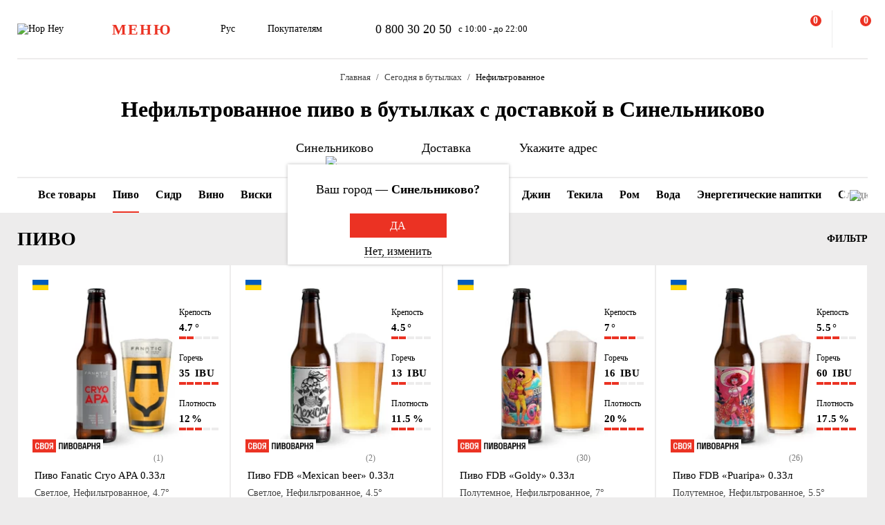

--- FILE ---
content_type: text/html; charset=UTF-8
request_url: https://hophey.ua/ajax/basket.php
body_size: -10
content:
{"success":true,"errors":[],"data":{"packing_info":{"690":{"id":"690","volume":2},"691":{"id":"691","volume":1.5},"692":{"id":"692","volume":1},"693":{"id":"693","volume":0.5}},"items_count":0}}

--- FILE ---
content_type: text/html; charset=UTF-8
request_url: https://hophey.ua/ru/ajax/search.php
body_size: 1064
content:
<script type="text/javascript">if(!window.BX)window.BX={};if(!window.BX.message)window.BX.message=function(mess){if(typeof mess==='object'){for(let i in mess) {BX.message[i]=mess[i];} return true;}};</script>
<script type="text/javascript">(window.BX||top.BX).message({'LANGUAGE_ID':'ru','FORMAT_DATE':'DD.MM.YYYY','FORMAT_DATETIME':'DD.MM.YYYY HH:MI:SS','COOKIE_PREFIX':'hophey','SERVER_TZ_OFFSET':'7200','SITE_ID':'s1','SITE_DIR':'/ru/','USER_ID':'','SERVER_TIME':'1768981127','USER_TZ_OFFSET':'0','USER_TZ_AUTO':'Y','bitrix_sessid':'286dd249a0f08656688eb7e500c0c7b7'});</script>




<script type="text/javascript" src="/local/components/sunapi/search.title/script_custom.js?163965271512595"></script>

    <div id="main-search" class="sidebar sidebar-align-top search">
        <span class="d-flex flex-auto flex-center sidebar-close-inline js-toggle-class-close">
            <span class="icon-close-black icon-sm"></span>
        </span>
        <div class="sidebar-body scrollbar-hidden">
            <div class="d-flex flex-column sidebar-inner">
                <div class="container">
                    <form class="sidebar-header search-form sticky" action="/ru/search/" method="GET">
                        <input
                            id="title-search-input"
                            class="js-search-input js-auto-focus js-overlay-hidden"
                            type="search"
                            name="q"
                            autocomplete="off"
                            placeholder="Поиск по сайту"
                            value=""
                            data-item-selector="#main-search .search-results"
                        >
                    </form>
                    <div id="search_results" class="search-results"></div>
                    <div class="d-flex flex-column search-dashboard">
                                                <div class="search-top">
                            <div class="search-title">
                                <span class="text-dark-gray">Часто ищут:</span>
                            </div>
                            <div class="d-flex flex-wrap search-top-list">
                                                                    <a class="d-flex flex-center flex-auto search-top-item btn-vector-parallel" href="#">Сидр</a>
                                                                    <a class="d-flex flex-center flex-auto search-top-item btn-vector-parallel" href="#">Арахис</a>
                                                                    <a class="d-flex flex-center flex-auto search-top-item btn-vector-parallel" href="#">fanatic</a>
                                                                    <a class="d-flex flex-center flex-auto search-top-item btn-vector-parallel" href="#">кальмар</a>
                                                            </div>
                        </div>
                    </div>
                </div>
            </div>
        </div>
    </div>

<script>
	BX.ready(function(){
		new JCTitleSearch({
			'AJAX_PAGE' : '/ru/ajax/search.php',
			'CONTAINER_ID': 'title-search',
			'INPUT_ID': 'title-search-input',
			'RESULT': 'search_results',
			'MIN_QUERY_LEN': 3,
		});
	});
</script>


--- FILE ---
content_type: application/javascript
request_url: https://hophey.ua/local/templates/hophey/js/main.js?176579231791526
body_size: 18982
content:

var ecommerce_lists = {};
ecommerce_lists[0] = '';
ecommerce_lists[1] = 'Популярное (homepage)';
ecommerce_lists[2] = 'HOP HEY Рекомендует (homepage)';
ecommerce_lists[3] = 'Вы просматривали';
ecommerce_lists[4] = 'Рекомендуем (cart)';
ecommerce_lists[5] = 'Избранное (cart)';
ecommerce_lists[6] = 'Популярные товары (pdp)';
ecommerce_lists[7] = 'Рекомендуем закуски (pdp)';

$(document).ready(function () {

    /*$.ajax({
        type: "POST",
        url: BX.message('SITE_DIR') + "ajax/merger_basket.php",
        data: {
            user_id: 134874
        },
        success: function (html) {

            if(!$('.js-overlay-merger-basket').length) {
                $('body').append('<div class="overlay-merger-basket js-overlay-merger-basket"></div>');
            }
            $('body').append(html);
            setTimeout(function() {
                $('.js-overlay').click();
                $('.js-overlay-merger-basket').addClass('overlay-active');
            }, 1000);
            setTimeout(function() {
                $('.popup.merger-basket').addClass('active');
            }, 1500);
        }
    });*/

    $(document).on('click', '.merger-basket-submit-cancel', function () {
        $(this).attr('disabled', true);
        $('.merger-basket-submit').attr('disabled', true);

        let products = '';
        $('input[name="products[]"]').each(function () {
            products += $(this).val() + ',';
        });
        $.ajax({
            type: "POST",
            url: BX.message('SITE_DIR') + "ajax/auth.php",
            data: {
                'AJAX-ACTION': 'DEL_BASKET',
                'USER_ID': $('input[name="user_id"]').val(),
                'USER_REMEMBER': $('input[name="USER_REMEMBER_MERGER"]').val(),
                'PRODUCTS': products
            },
            success: function (html) {
                window.location.reload();
            }
        });
    });
    $(document).on('click', '.merger-basket-submit', function () {
        $(this).attr('disabled', true);
        $('.merger-basket-submit-cancel').attr('disabled', true);

        let products = '';
        $('input[name="products[]"]:not(:checked)').each(function () {
            products += $(this).val() + ',';
        });

        $.ajax({
            type: "POST",
            url: BX.message('SITE_DIR') + "ajax/auth.php",
            data: {
                'AJAX-ACTION': 'DEL_BASKET',
                'USER_ID': $('input[name="user_id"]').val(),
                'USER_REMEMBER': $('input[name="USER_REMEMBER_MERGER"]').val(),
                'PRODUCTS': products
            },
            success: function (html) {
                window.location.reload();
            }
        });
    });
});

function timerAuth() {
    $(document).find('.bx_register_resend_action').hide();
    setTimeout(function () {
        let sec = parseInt($(document).find('.bx_register_resend_counter').html());
        sec--;
        $(document).find('.bx_register_resend_counter').html(sec);
        if (sec) {
            timerAuth();
        }else{
            $(document).find('.bx_register_resend_text').hide();
            $(document).find('.bx_register_resend_action').show();
            $(document).find('.bx_register_resend_counter').html(59);
        }
    }, 1000);
}

let doc = $(document),
    win = $(window),
    scroll = {
        direction: '',
        top_offset: win.scrollTop()
    },
    timeouts = {},
    obToggled = {},
    hh = {
        mask: {
            phone: '38 (099) 999-99-99',
            date: '99.99.9999',
        },
        basket: {
            list: {},
            packing: {},
            packing_info: {},
            packing_changed: {},
            items_count: 0,
            opened: false,
            ajax_delay: 200,
            getBasketList: function() {
                let basket = this;
                if (typeof this.list == 'undefined')
                    this.list = {};
                if (typeof this.packing == 'undefined')
                    this.packing = {};
                if (typeof this.packing_info == 'undefined')
                    this.packing_info = {};

                this.makeAction('get_basket_items', {}, function(result) {
                    if (typeof result.data == 'object') {
                        if (typeof result.data.basket_items == 'object') {
                            basket.list = result.data.basket_items;
                            basket.items_count = Object.keys(basket.list).length;
                        }
                        if (typeof result.data.packing == 'object') {
                            basket.packing = result.data.packing;
                        }
                        if (typeof result.data.packing_info == 'object') {
                            basket.packing_info = result.data.packing_info;
                        }

                        $('.product').each(function () {
                            let quantity = $(this).find('input.js-quantity-current').val();
                            $(this).attr('data-old_quantity', quantity);
                        });
                        $('.basket-item').each(function () {
                            let quantity = $(this).find('input.js-quantity-current').val();
                            $(this).attr('data-old_quantity', quantity);
                        });
                    }
                }, true);
            },
            add: function(productId = 0, quantity = 1, callback) {
                let basket = this;
                productId = parseInt(productId);
                if (productId > 0) {
                    quantity = parseFloat(quantity);

                    this.makeAction('add', {product_id: productId, quantity: quantity}, function(content) {
                        if (content.success) {
                            let basketItemId = parseInt(content.data.basket_item_id) || 0;
                            if (basketItemId > 0) {
                                if (typeof basket.list[productId] == 'undefined') {
                                    basket.list[productId] = {};
                                }

                                basket.list[productId].id = productId;
                                basket.list[productId].basket_id = basketItemId;
                                basket.list[productId].quantity = quantity;
                                basket.changeSmallBasketQuantity(content.data.items_count);
                            }
                            if (typeof callback == 'function') {
                                callback(content.data);
                            }
                        }
                    });
                }
            },
            update: function(productId = 0, quantity = 1, callback) {
                let basket = this;
                productId = parseInt(productId);
                if (productId > 0) {
                    quantity = parseFloat(quantity);

                    if (typeof this.list[productId] == 'object' && this.list[productId].basket_id > 0) {
                        this.makeAction('update', {
                            product_id: productId,
                            basket_item_id: this.list[productId].basket_id,
                            quantity: quantity,
                        }, function(content) {
                            let old_quantity = basket.list[productId].quantity;
                            basket.list[productId].quantity = quantity;
                            basket.changeSmallBasketQuantity(content.data.items_count);
                            if (basket.opened) {
                                doc.trigger('RefreshBasket');
                            }
                            if (typeof callback == 'function') {
                                callback(content);
                            }
                        });
                    }
                }
            },
            update_tara: function(productId = 0, taraList = {}, callback) {
                if (productId > 0 && typeof this.list[productId] == 'object' && !$.isEmptyObject(taraList)) {
                    let basket = this;
                    this.makeAction('update', {
                        sub_action: 'update_packings',
                        product_id: productId,
                        basket_item_id: this.list[productId].basket_id,
                        quantity: this.list[productId].quantity,
                        PRODUCT_PACKINGS: taraList
                    }, function(content) {
                        basket.getBasketList();
                        if (typeof callback == 'function') {
                            callback(content);
                        }
                    });
                }
            },
            validate_tara: function(taraContainer = []) {
                let basket = this,
                    result = {
                        parent_id: false,
                        sum: 0,
                        list: {},
                        validate_message: false,
                        validated: false
                    };

                if (!taraContainer.length) {
                    taraContainer = doc.find('.js-basket-popup-list .basket-item.active .js-basket-item-tara-container');
                }

                if (taraContainer.length) {
                    let taraSubmitBtn = taraContainer.find('.js-basket-item-tara-submit'),
                        taraInputs = taraContainer.find('.js-basket-item-tara-item-controls.active .js-quantity-current'),
                        taraMessageContainer = taraContainer.find('.js-basket-item-tara-message');

                    taraSubmitBtn.addClass('disabled');
                    taraSubmitBtn.attr('disabled', true);

                    if (taraInputs.length) {
                        taraInputs.each(function() {
                            let input = $(this),
                                taraParentId = parseInt(input.data('parent_id')) || 0,
                                taraId = parseInt(input.data('tara_id')) || 0;

                            if (taraParentId > 0 && taraId > 0) {
                                let quantity = parseFloat(input.val()),
                                    volume = parseFloat(basket.packing_info[taraId].volume) || 0,
                                    sum = 0;

                                if (!result.parent_id)
                                    result.parent_id = taraParentId;

                                if (quantity > 0) {
                                    sum = quantity * volume;
                                    result.sum += sum;
                                    result.list[taraId] = sum;
                                }
                            }
                        });
                    }

                    let itemQuantity = typeof basket.list[result.parent_id] == 'object' ? parseFloat(basket.list[result.parent_id].quantity) : 0;

                    result.validated = itemQuantity > 0 && itemQuantity == result.sum;

                    if (result.parent_id > 0 && typeof basket.packing_changed[result.parent_id] == 'undefined')
                        basket.packing_changed[result.parent_id] = false;

                    if (result.validated) {
                        if (basket.packing_changed[result.parent_id]) {
                            taraSubmitBtn.removeClass('disabled');
                            taraSubmitBtn.removeAttr('disabled');
                        }
                    }
                    else if (itemQuantity < result.sum)
                        result.validate_message = 'need_less_packing';
                    else if (itemQuantity > result.sum)
                        result.validate_message = 'need_more_packing';

                    if (taraMessageContainer.length) {
                        let taraMessageItem = $('<span>', {
                                class: 'basket-item-tara-message-item'
                            }),
                            messageItemTextAdded = false;

                        taraMessageContainer.html('');

                        if (result.validate_message == 'need_more_packing') {
                            taraMessageItem.addClass('text-red');
                            taraMessageItem.html(BX.message('SA_MORE_PACKING_REQUIRED'));
                            messageItemTextAdded = true;
                        }

                        if (messageItemTextAdded)
                            taraMessageContainer.html(taraMessageItem);
                    }
                }

                return result;
            },
            delete: function(productId = 0, callback) {
                let basket = this;
                productId = parseInt(productId);
                if (productId > 0 && typeof this.list[productId] == 'object') {
                    this.makeAction('delete', {
                        product_id: productId,
                        basket_item_id: this.list[productId].basket_id
                    }, function(content) {
                        delete basket.list[productId];
                        if (basket.opened) {
                            doc.trigger('RefreshBasket');
                        }
                        basket.changeSmallBasketQuantity(content.data.items_count);
                        if (typeof callback == 'function') {
                            callback(content);
                        }
                    });
                }
            },
            changeSmallBasketQuantity: function(cnt = 0) {
                cnt = parseInt(cnt);
                if (typeof cnt == 'undefined' || typeof cnt !== 'number')
                    cnt = this.items_count;
                if (cnt >= 0) {
                    let headlineSmallBasketCounter = doc.find('.btn-cart .js-basket-line-items-counter');
                    if (headlineSmallBasketCounter.length)
                        headlineSmallBasketCounter.text(cnt);
                    if (this.opened) {
                        let basketHeaderCounter = doc.find('.js-basket-header-counter');
                        if (basketHeaderCounter.length)
                            basketHeaderCounter.text('(' + cnt + ')');
                    }
                    this.items_count = cnt;
                }
            },
            changeQuantity: function(input = [], action = false) {
                let result = {};

                if(input.length) {
                    let productId = parseInt(input.data('product_id')) || 0,
                        removeBtn = input.siblings('.js-quantity-remove'),
                        minusBtn = input.siblings('.js-quantity-minus'),
                        plusBtn = input.siblings('.js-quantity-plus'),
                        currentQ = parseFloat(input.val()) || 0,
                        minQ = parseFloat(input.data('min')) || 0,
                        maxQ = parseFloat(input.data('max')) || 0,
                        measure = parseFloat(input.data('ratio')) || 1;

                    if(action == 'minus') {
                        currentQ -= measure;
                    }
                    else if(action == 'plus') {
                        currentQ += measure;
                    }
                    else if (action == 'reset') {
                        currentQ = minQ;
                    }

                    if(currentQ > maxQ && maxQ > 0) {
                        currentQ = maxQ;
                    }

                    if(currentQ < minQ) {
                        currentQ = minQ;
                    }

                    if(currentQ == maxQ) {
                        plusBtn.attr('disabled', true);
                    }
                    else if(currentQ > 0 && currentQ < maxQ) {
                        plusBtn.attr('disabled', false);
                    }

                    if(currentQ == minQ) {
                        if (removeBtn.length) {
                            removeBtn.removeClass('disabled hidden');
                            minusBtn.addClass('disabled hidden');
                        }
                        else {
                            minusBtn.addClass('disabled');
                        }
                    }
                    else if(currentQ > minQ) {
                        if (removeBtn.length) {
                            removeBtn.addClass('disabled hidden');
                            minusBtn.removeClass('disabled hidden');
                        }
                        else {
                            minusBtn.removeClass('disabled');
                        }
                    }

                    input.val(currentQ);

                    result.product_id = productId;
                    result.quantity = currentQ;
                }

                doc.trigger('OnQuantityChanged', input, result);

                return result;
            },
            makeAction: function(action = '', postData = {}, callback, skipDelay = false) {
                if(action.length && typeof postData == 'object') {
                    if (skipDelay) {
                        $.ajax({
                            url: '/ajax/basket.php',
                            type: 'POST',
                            data: $.extend({
                                lang: BX.message('LANGUAGE_ID'),
                                site_id: BX.message('SITE_ID'),
                                action: action
                            }, postData),
                            success: function (result) {
                                if (typeof result == 'string' && result.length) {
                                    result = JSON.parse(result);
                                }
                                if(result.data.items_count){
                                    $.each(result.data.basket_items, function (product_id, item) {

                                        let buttonAdd = $('.js-add-to-basket[data-product_id="' + product_id + '"]');
                                        if(buttonAdd.length && buttonAdd.next().find('input').length){

                                            let ratio = parseFloat(buttonAdd.next().find('input').attr('data-ratio'));
                                            let maxAvailable = parseFloat(buttonAdd.next().find('input').attr('data-max'));

                                            let buttonMinus = buttonAdd.next().find('.product-quantity-minus');
                                            let buttonPlus = buttonAdd.next().find('.product-quantity-plus');

                                            if(item.quantity <= ratio) {
                                                buttonMinus.removeClass('icon-quantity-minus-btn');
                                                buttonMinus.removeClass('js-quantity-minus');
                                                buttonMinus.addClass('icon-trash');
                                                buttonMinus.addClass('js-basket-item-delete');
                                                buttonMinus.attr('data-product_id', product_id);
                                            }
                                            buttonAdd.next().find('input').val(item.quantity);
                                            buttonAdd.addClass('hidden');
                                            buttonAdd.next().removeClass('hidden');
                                            if(item.quantity >= maxAvailable){
                                                buttonPlus.attr('disabled', true);
                                                buttonAdd.next().find('input').attr('disabled', true);
                                            }
                                        }
                                    });
                                }
                                if (typeof callback == 'function') {
                                    callback(result);
                                }
                                if(BX.getCookie('hh_deleted_address')){

                                    setTimeout(function () {
                                        $($('.btn-cart').length ? '.btn-cart' : 'a.btn-checkout-basket').click();
                                    }, 500);
                                }
                            }
                        });

                    }
                    else {
                        clearTimeout(timeouts.make_action);

                        timeouts.make_action = setTimeout(function() {
                            $.ajax({
                                url: BX.message('SITE_DIR') + 'ajax/basket.php',
                                type: 'POST',
                                data: $.extend({
                                    lang: BX.message('LANGUAGE_ID'),
                                    site_id: BX.message('SITE_ID'),
                                    action: action
                                }, postData),
                                success: function (result) {
                                    if (typeof result == 'string' && result.length) {
                                        result = JSON.parse(result);
                                    }
                                    if (typeof callback == 'function') {
                                        callback(result);
                                    }
                                }
                            });
                        }, this.ajax_delay);
                    }
                }
            },
        },
        search: {
            ajax_delay: 200,
            recently_searched: {},
            frequently_searched: {},
            init: function() {
                let search = this;

                if (typeof this.recently_searched == 'undefined')
                    this.recently_searched = {};
                if (typeof this.frequently_searched == 'undefined')
                    this.frequently_searched = {};

                if (!$('#main-search').length) {
                    this.makeAction('get_search_wrapper', {}, function(content) {
                        $('.js-dynamic-area').append(content);
                    });
                }
            },
            makeAction: function(action = '', postData = {}, callback) {
                if (action.length && typeof postData == 'object') {
                    clearTimeout(timeouts.make_action);

                    timeouts.make_action = setTimeout(function() {
                        $.ajax({
                            url: BX.message('SITE_DIR') + 'ajax/search.php',
                            type: 'POST',
                            data: $.extend({
                                lang: BX.message('LANGUAGE_ID'),
                                site_id: BX.message('SITE_ID'),
                                action: action
                            }, postData),
                            success: function (result) {
                                if (typeof result == 'string' && result.indexOf('</') == -1) {
                                    result = JSON.parse(result);
                                }

                                if (typeof callback == 'function') {
                                    callback(result);
                                }
                            }
                        });
                    }, this.ajax_delay);
                }
            },
        },
        catalog: {

        },
        favorite: {
            targetClass: 'js-add-to-favorites',
            reloadTargetClass: 'js-reload-favorites',
            removeTargetClass: 'js-remove-from-favorites',
            ajax_url: BX.message('SITE_DIR') + 'ajax/favorite_product.php',
            headline_btn: null,
            headline_btn_counter: null,
            sideBarCounter: null,
            products: {},
            isInitialized: false,
            
            init: function(favoriteProducts) {
                if (!this.isInitialized) {
                    this.track();
                    this.initHelperFunctions(),
                    this.isInitialized = true;
                    this.setListeners();
                }
                
                if (favoriteProducts && (typeof favoriteProducts === 'object') && Object.keys(favoriteProducts).length > 0) {
                    this.setAllFavoriteIcons(favoriteProducts);
                    this.setHeadlineButtonCounter();
                } else {
                    let _this = this,
                    data = {
                        action: 'get_favorites',
                        sessid: BX.bitrix_sessid()
                    };
                    BX.ajax.post(this.ajax_url, data, (response) => {
                        _this.setAllFavoriteIcons(response);
                        _this.setHeadlineButtonCounter();
                    });
                }
            },
            initHelperFunctions: function()
            {
                if (!Element.prototype.matches) {
                    Element.prototype.matches =
                      Element.prototype.msMatchesSelector ||
                      Element.prototype.webkitMatchesSelector;
                  }

                  if (!Element.prototype.closest) {
                    Element.prototype.closest = function(s) {
                      var el = this;

                      do {
                        if (Element.prototype.matches.call(el, s)) return el;
                        el = el.parentElement || el.parentNode;
                      } while (el !== null && el.nodeType === 1);
                      return null;
                    };
                  }
            },
            setListeners: function() {
                BX.addCustomEvent('remove_favorite', this.onRemoveFavorite.bind(this));
                BX.addCustomEvent('add_favorite', this.onAddFavorite.bind(this));
            },
            setAllFavoriteIcons: function(response) {
                if (typeof response !== 'object') {
                    response = JSON.parse(response);
                }
                if (response.result && !response.error) {
                    
                    let checkedFavoriteButtons = response.result,
                        favoriteButtons = document.getElementsByClassName(this.targetClass),
                        productId;

                    for (let button of favoriteButtons) {
                        productId = button.dataset['product_id'];
                        if (checkedFavoriteButtons.hasOwnProperty(productId)) {
                            this.setFavoriteIcon(button, true, false);
                            button.dataset['favorite'] = 'Y';
                        }
                    }

                    this.products = response.result;
                }
            },
            setHeadlineButtonCounter: function() {
                if (this.headline_btn_counter && this.headline_btn_counter.length) {
                    this.headline_btn_counter.text(Object.keys(this.products).length);
                }
            },
            track: function() {
                document.addEventListener('click', this.makeAction.bind(this));
                if (!this.headline_btn) {
                    this.headline_btn = $('.headline .btn-favorites');
                    if (this.headline_btn.length) {
                        this.headline_btn_counter = this.headline_btn.find('.js-basket-line-items-counter');

                        if (!this.headline_btn_counter.length) {
                            this.headline_btn_counter = $('<span class="d-flex flex-center flex-auto headline-btn-counter text-bold js-basket-line-items-counter">0</span>');
                            this.headline_btn.append(this.headline_btn_counter);
                        }
                    }
                }
            },
            makeAction: function(e) {

                if (this.removeTargetClass && hh.helper.hasClass(this.removeTargetClass, e.target)) {
                    this.removeFromFavoriteList(e.target);
                }
                if (this.targetClass && hh.helper.hasClass(this.targetClass, e.target)) {
                    let favoriteButton = e.target,
                        isChecked = favoriteButton.dataset['favorite'],
                        productId = favoriteButton.dataset['product_id'];
                    
                    if (!isChecked) {
                        let productConteiner = $(favoriteButton).closest('.product');
                        if(productConteiner.length == 0)
                            productConteiner = $(favoriteButton).closest('.basket-item');
                        if(productConteiner.length == 0)
                            productConteiner = $(favoriteButton).closest('.product-detail-inner');

                        let list_id = productConteiner.attr('data-list_id');
                        let list_name = productConteiner.attr('data-list_name');
                        let product_id = productConteiner.attr('data-product_id');
                        let index = productConteiner.attr('data-index');
                        if(list_name && list_id){
                            BX.setCookie('ecommerce_list_' + product_id, list_id, {expires: 2592000, path: '/'}); // 2592000 30 days
                            if(index)
                                BX.setCookie('ecommerce_index_' + product_id, index, {expires: 2592000, path: '/'}); // 2592000 30 days
                        }

                        getListProduct(productConteiner, 'add_to_wishlist');
                        this.add(productId);
                    } else {
                        this.remove(productId);
                    }
                }
            },
            removeFromFavoriteList: function(basketButton) {
                if (!basketButton) {
                    return false;
                }
                let productId = basketButton.dataset['product_id'];
                if (!productId) {
                    return false;
                }
                this.remove(productId);
            },
            setRefreshFavoriteList: function() {
                let favaritesButton = document.getElementsByClassName('js-btn-favorites');
                if (!favaritesButton.length) {
                    return false;
                }
                favaritesButton = favaritesButton.item(0);
                favaritesButton.dataset.itemRefresh = 'Y';
            },
            reloadFavoriteSideBarList: function() {
                let currentList = document.getElementsByClassName('favorite-products-list');
                if (!currentList.length) {
                    return false;
                }
                let data = {
                    action: 'user-favorites',
                    sessid: BX.bitrix_sessid()
                };
                BX.ajax.post('/ajax/dynamic_blocks.php', data, (response) => {
                    
                    if (currentList.length && typeof response == 'string' && response.length) {
                        currentList = currentList.item(0);
                        let template = document.createElement('template');
                        template.innerHTML = response.trim();
                        let newList = template.content.querySelector('.results-list');
                        if (newList) {
                            currentList.textContent = '';
                            currentList.appendChild(newList);
                        }
                    }
                });
            },
            add: function(productId) {
                let _this = this,
                    data = {
                        action: 'add_favorite',
                        productId: productId,
                        sessid: BX.bitrix_sessid()
                    };
                BX.ajax.post(this.ajax_url, data, (response) => {
                    if (typeof response == 'string' && response.length)
                        response = JSON.parse(response);

                    if (typeof response.result == 'boolean' && response.result) {
                        if (typeof _this.products[productId] == 'undefined') {
                            _this.products[productId] = productId;
                        }
                    }
                    _this.setHeadlineButtonCounter();
                    BX.onCustomEvent('add_favorite', {productId: productId});
                });
            },
            remove: function(productId) {
                let _this = this,
                    data = {
                        action: 'remove_favorite',
                        productId: productId,
                        sessid: BX.bitrix_sessid()
                    };
                    BX.ajax.post(this.ajax_url, data, (response) => {
                        if (typeof response == 'string' && response.length)
                            response = JSON.parse(response);

                        if (typeof response.result == 'boolean' && response.result) {
                            if (typeof _this.products[productId] !== 'undefined') {
                                delete _this.products[productId];
                            }
                        }

                        _this.setHeadlineButtonCounter();
                        BX.onCustomEvent('remove_favorite', {productId: productId});
                    });
            },
            setFavoriteIcon: function(parentElement, setIcon) {

                if (!parentElement || setIcon === undefined) {
                    return false;
                }
                let iconEmpty = parentElement.querySelector('.icon-heart-empty'),
                    iconFilled = parentElement.querySelector('.icon-heart-filled-red');
                if (!iconEmpty || !iconFilled) {
                    return false;
                }
                if (setIcon) {
                    hh.helper.removeClass('hidden', iconFilled);
                    iconEmpty.className = iconEmpty.className.trim();
                    if (!hh.helper.hasClass('hidden', iconEmpty)) {
                        iconEmpty.className += ' hidden';
                    }
                    //parentElement.dataset['favorite'] = 'Y';
                } else {
                    hh.helper.removeClass('hidden', iconEmpty);
                    iconFilled.className = iconFilled.className.trim();
                    if (!hh.helper.hasClass('hidden', iconFilled)) {
                        iconFilled.className += ' hidden';
                    }
                    //parentElement.dataset['favorite'] = '';
                }
            },
            onRemoveFavorite: function(e) {
                if (e.data.productId) {
                    // STEP 0
                    hh.personalMenu.incrementCounter('favorites_counter', -1);
                    // STEP 1
                    this.setRefreshFavoriteList();
                    // STEP 2
                    let favoriteButtons = document.querySelectorAll('.' + this.targetClass + '[data-product_id="' + e.data.productId + '"]');
                    for (favoriteButton of favoriteButtons) {
                        this.setFavoriteIcon(favoriteButton, false);
                        favoriteButton.dataset['favorite'] = '';
                    }
                    // STEP 3
                    let basketButtons = document.querySelectorAll('.' + this.removeTargetClass + '[data-product_id="' + e.data.productId + '"]'),
                        productCard = null;
                    for (basketButton of basketButtons) {
                        let productCard = basketButton.closest('.js-product');
                        if (productCard) {
                            productCard.className += ' hidden';
                        }
                    }
                    this.updateSideBarCounter();
                }
            },
            onAddFavorite: function(e) {
                if (e.data.productId) {
                 // STEP 0
                    hh.personalMenu.incrementCounter('favorites_counter', 1);
                 // STEP 1
                    this.setRefreshFavoriteList();
                 // STEP 2
                    let favoriteButtons = document.querySelectorAll('.' + this.targetClass + '[data-product_id="' + e.data.productId + '"]');
                    for (favoriteButton of favoriteButtons) {
                        this.setFavoriteIcon(favoriteButton, true);
                        favoriteButton.dataset['favorite'] = 'Y';
                    }
                    this.updateSideBarCounter();
                }
            },
            updateSideBarCounter: function() {
                if (!this.sideBarCounter) {
                    this.sideBarCounter = document.querySelector('#user-favorites .js-favorite-products-counter');
                }
                if (this.sideBarCounter) {
                    this.sideBarCounter.textContent = '(' + Object.keys(this.products).length + ')';
                }
            }
        },
        personalMenu: {
            isPersonalPage: false,
            counters: {},
            init: function(params) {
                if (params.hasOwnProperty('isPersonalPage')) {
                    this.isPersonalPage = params.isPersonalPage;
                }
                if (params.hasOwnProperty('counters')) {
                    this.initCounters(params.counters);
                }
            },
            initCounters: function(counters) {
                if (!counters || typeof counters !== 'object') {
                    return false;
                }
                let keys = Object.keys(counters);
                for (key of keys) {
                    this.setCounter(key, counters[key]);
                }
                
//                Object.keys(counters).forEach(this.setCounter.bind(this));
            },
            setCounter: function(counterClass, value) {
                
                if (!counterClass || !value) {
                    return false;
                }
                let counter = document.getElementsByClassName(counterClass);
                if (counter.length == 0) {
                    return false;
                }
                counter = counter.item(0);
                
                this.counters[counterClass] = counter;
                counter.textContent = value;
                let parent = counter.parentElement;
                if (value != 0 && hh.helper.hasClass('aside-menu-item-counter', parent)) {
                    hh.helper.removeClass('hidden', parent);
                }
            },
            incrementCounter: function(counterClass, by) {
                if (!this.isPersonalPage || !counterClass || !this.counters.hasOwnProperty(counterClass) || by == 0) {
                    return false;
                }
                let counterOldValue = Number(this.counters[counterClass].textContent),
                    counterWrapper = this.counters[counterClass].parentElement;
                    
                let counterNewValue = counterOldValue + by;

                if (counterOldValue <= 0 && counterNewValue > 0) {
                    this.showCounter(counterWrapper, true);
                } else if (counterNewValue <= 0) {
                    this.showCounter(counterWrapper, false);
                }
                if (counterNewValue < 0) {
                    counterNewValue = 0;
                }
                this.counters[counterClass].textContent = counterNewValue;
            },
            showCounter: function(counterWrapper, show) {
                if (!counterWrapper || typeof counterWrapper !== 'object' || show === undefined) {
                    return false;
                }
                if (!hh.helper.hasClass('aside-menu-item-counter', counterWrapper)) {
                    return false;
                }
                if (show) {
                    if (hh.helper.hasClass('hidden', counterWrapper)) {
                        hh.helper.removeClass('hidden', counterWrapper);
                    }
                } else {
                    if (!hh.helper.hasClass('hidden', counterWrapper)) {
                        counterWrapper.className += ' hidden';
                    }
                }
            }
        },
        helper: {
            hasClass: function(targetClass, element) {
                let result = false;
                
                if (!targetClass || !element || typeof element !== 'object') {
                    return result;
                }
                let classNames = element.className;
                classNames = classNames.split(' ');
                result = classNames.indexOf(targetClass) != -1 ? true : false;
                return result;
            },
            removeClass: function(targetClass, element) {
                let result = false;
                if (!targetClass || !element || typeof element !== 'object') {
                    return result;
                }
                let classNames = element.className;
                classNames = classNames.split(' ');
                let pos = classNames.indexOf(targetClass);
                if (pos != -1) {
                    classNames.splice(pos, 1);
                    classNames = classNames.join(' ');
                    element.className = classNames;
                    result = true;
                } else {
                    result = false;
                }
                return result;
            }
        },
    };

$(function() {
    let toggledEnabled = typeof Toggled == 'function';
    if (toggledEnabled) {
        obToggled = new Toggled({
            ajaxPath: BX.message('SITE_DIR') + 'ajax/dynamic_blocks.php'
        });

        doc
            .on('onToggleElement', function(e, el) {
                let item = $(el),
                    isCheckout = item.hasClass('btn-checkout-basket');

                if (item.hasClass('field-password-show')) {
                    let field = item.siblings('input');
                    togglePasswordField(field);
                }
                else if (item.hasClass('btn-cart') || isCheckout) {
                    hh.basket.opened = item.hasClass('active');

                    if (hh.basket.opened) {
                        let commonParams = {};
                        if (isCheckout) {
                            commonParams.skip_refresh = true;
                        }
                        doc.trigger('RefreshBasket', commonParams);
                    }
                }
            })
            .on('OnBeforeOtherItemToggle', function(e, el) {
                initMask();
            });
    }
    if (typeof dropdown == 'object') {
        dropdown.init();
    }
    doc
        .on('click', '.field .js-field-suggestion-item', function(e) {
            if (typeof e == 'object' && typeof e.preventDefault == 'function') {
                e.preventDefault();
            }

            let item = $(this),
                wrapper = item.closest('.field'),
                input = wrapper.find('input[type="text"], input[type="tel"], input[type="phone"], input[type="email"], input[type="number"], textarea'),
                suggestionText = item.text().trim();

            if (input.length && suggestionText.length) {
                input.val(suggestionText);
            }
        })
        .on('click', 'form.js-ajax-form [type="submit"]', function(e) {
            if (typeof e == 'object' && typeof e.preventDefault == 'function') {
                e.preventDefault();
            }

            let submitBtn = $(this),
                form = submitBtn.closest('form'),
                actionPath = form.attr('action') || '';

            if (form.length && actionPath.length && actionPath !== '#') {
                if (form[0].checkValidity()) {

                    let formFields = new FormData;
                    $.each(form.serializeArray(), function() {
                        formFields.append(this.name, this.value);
                    });
                    if(form.find('input[name="BRIEF"]').length)
                        formFields.append('BRIEF', form.find('input[name="BRIEF"]').prop('files')[0]);

                    formFields.append('lang', BX.message('LANGUAGE_ID'));
                    formFields.append('site_id', BX.message('SITE_ID'));
                    $.ajax({
                        url: actionPath,
                        type: 'POST',
                        dataType: form.data('ajax-content-type') || 'html',
                        data: formFields,
                        processData: false,
                        contentType: false,
                        success: function(result) {
                            if (typeof result == 'object') {
                                if (typeof result.html == 'string' && result.html.length) {
                                    if (!form.data('not-add-dynamicArea') && form.data('not-add-dynamicArea') != 'Y')
                                        obToggled['dynamicArea'].append(result.html);
                                    if (form.data('item-trigger') && form.data('item-trigger').length) {
                                        $(form.data('item-trigger')).click();
                                    }
                                    else {
                                        form.parent().html(result.html);
                                    }
                                }
                                else {
                                    let msgCont = form.find('.js-form-messages'),
                                        msgHtml = '';

                                    if (!msgCont.length) {
                                        msgCont = $('<div>', {
                                            class: 'd-flex flex-column form-messages js-form-messages'
                                        });
                                        form.prepend(msgCont);
                                    }

                                    if (typeof result.error == 'object' && result.error.length) {
                                        $.each(result.error, function() {
                                            msgHtml += '<div class="field"><p class="text-red">'+this+'</p></div>';
                                        });
                                    }

                                    msgCont.html(msgHtml);
                                }
                            }
                        },
                    });
                }
                else {
                    form[0].reportValidity();
                }
            }
        })
        .on('click', '.js-add-to-basket', function(e) {
            e.preventDefault();
            e.stopPropagation();

            let btn = $(this),
                quantityBlock = btn.siblings('.product-quantity-controls'),
                quantityInput = quantityBlock.find('.js-quantity-current'),
                productId = parseInt(btn.data('product_id')) || 0,
                qunatity = 1;

            if (typeof hh.basket.list[productId] == 'object') {
                if (quantityBlock.length && quantityBlock.hasClass('hidden')) {
                    let quantityInput = quantityBlock.find('.js-quantity-current');
                    btn.addClass('hidden');
                    if (quantityInput.length) {
                        quantityInput.val(hh.basket.list[productId].quantity);
                    }
                    quantityBlock.removeClass('hidden');
                }
            }
            else {
                if (quantityInput.length)
                    quantity = quantityInput.val();

                let product = btn.closest('.product-detail-inner');
                if(product.length)
                    product.attr('data-index', 1);
                else
                    product = btn.closest('.basket-item');
                if(!product.length)
                    product = btn.closest('.product');

                let quantityEC = product.attr('data-ratio') && product.attr('data-ratio_id') == 3 ? parseFloat(quantity) / parseFloat(product.attr('data-ratio')) : parseFloat(quantity);

                let list_id = product.attr('data-list_id');
                let list_name = product.attr('data-list_name');
                let product_id = product.attr('data-product_id');
                let index = product.attr('data-index');
                if(list_name && list_id){
                    BX.setCookie('ecommerce_list_' + product_id, list_id, {expires: 2592000, path: '/'}); // 2592000 30 days
                    if(index)
                        BX.setCookie('ecommerce_index_' + product_id, index, {expires: 2592000, path: '/'}); // 2592000 30 days
                }

                product.attr('data-old_quantity', quantityEC);
                getListProduct(product, 'add_to_cart', quantityEC, null, null, quantity);
                hh.basket.add(productId, quantity, function(data) {
                    if (quantityBlock.length && quantityBlock.hasClass('hidden')) {
                        btn.addClass('hidden');
                        quantityBlock.removeClass('hidden');
                    }
                });
            }
        })
        .on('click', '.js-add-to-basket-set', function(e) {
            e.preventDefault();
            e.stopPropagation();

            let btn = $(this),
                id = parseInt(btn.data('id')) || 0,
                quantity = parseInt(btn.data('set-quantity')) || 1;

            hh.basket.add(id, quantity, function(data) {
                let quantityBlock = btn.siblings('.product-quantity-controls');
                if (quantityBlock.length && quantityBlock.hasClass('hidden')) {
                    btn.addClass('hidden');
                    quantityBlock.removeClass('hidden');
                }
            });
        })
        .on('click', '.js-quantity-minus, .js-quantity-plus', function(e) {
            e.preventDefault();

            let $this = $(this);
            let target = $(e.target),
                btn = target.hasClass('js-quantity-minus') || target.hasClass('js-quantity-plus') ? target : target.closest(['.js-quantity-minus', '.js-quantity-plus'].join(', '));

            if (btn.attr('disabled'))
                return;

            let input = btn.siblings('.js-quantity-current'),
                action = false;

            if (input.length) {
                if (btn.hasClass('js-quantity-minus'))
                    action = 'minus';
                if (btn.hasClass('js-quantity-plus'))
                    action = 'plus';

                let result = hh.basket.changeQuantity(input, action);

                clearTimeout(timeouts.qtyUpd);

                timeouts.qtyUpd = setTimeout(function() {
                    if(action == 'plus' || action == 'minus') {
                        let product = $this.closest('.product-detail-inner');
                        if(product.length)
                            product.attr('data-index', 1);
                        else
                            product = $this.closest('.basket-item');
                        if(!product.length)
                            product = $this.closest('.product');

                        let quantityEC = product.attr('data-ratio') && product.attr('data-ratio_id') == 3 ? parseFloat(result.quantity) / parseFloat(product.attr('data-ratio')) : parseFloat(result.quantity);

                        product.attr('data-old_quantity', quantityEC);
                        getListProduct(product, (action == 'plus' ? 'add_to_cart' : 'remove_from_cart'), (product.attr('data-ratio_id') == 3 ? 1 : 0.5), null, null, result.quantity);
                    }
                    hh.basket.update(result.product_id, result.quantity, function(content) {
                        if (content.success && !content.length) {
                            let activeQuantityInput = doc.find('.js-quantity-current[data-product_id="' + result.product_id + '"]');
                            if (activeQuantityInput.length)
                                activeQuantityInput.val(result.quantity);
                        }
                    });
                }, 500);
            }
        })
        .on('click', '.js-quantity-remove', function(e) {
            let btn = $(this);

            if (btn.hasClass('disabled'))
                return;

            let input = btn.siblings('.js-quantity-current');

            if (input.length) {
                let result = hh.basket.changeQuantity(input, 'reset');

                clearTimeout(timeouts.qtyUpd);

                timeouts.qtyUpd = setTimeout(function() {
                    hh.basket.update(result.product_id, result.quantity, function(content) {
                        if (content.success && !content.length) {
                            let activeQuantityInput = doc.find('.js-quantity-current[data-product_id="' + result.product_id + '"]');
                            if (activeQuantityInput.length)
                                activeQuantityInput.val(result.quantity);
                        }
                    });
                }, 500);
            }
        })
        .on('change', '.js-quantity-current', function(e) {
            let input = $(this),
                result = hh.basket.changeQuantity(input);

            let ratio = parseFloat(input.attr('data-ratio'))
            let ratioQuantity = result.quantity % ratio;
            if(ratioQuantity > 0){
                result.quantity = (result.quantity - ratioQuantity) + ratio;
                input.val(result.quantity);
            }
            clearTimeout(timeouts.qtyUpd);

            timeouts.qtyUpd = setTimeout(function() {
                let product = input.closest('.basket-item');
                if(!product.length)
                    product = input.closest('.product-detail-inner');
                if(!product.length)
                    product = input.closest('.product');
                if(product.length) {
                    let quantityEC = product.attr('data-ratio') && product.attr('data-ratio_id') == 3 ? parseFloat(result.quantity) / parseFloat(product.attr('data-ratio')) : parseFloat(result.quantity);
                    let oldQuantity = parseFloat(product.attr('data-old_quantity'));
                    let resultQuantity = quantityEC - oldQuantity;
                    getListProduct(product, resultQuantity > 0 ? 'add_to_cart' : 'remove_from_cart', resultQuantity > 0 ? resultQuantity : oldQuantity - quantityEC, null, null, result.quantity);
                    product.attr('data-old_quantity', quantityEC);
                }
                hh.basket.update(result.product_id, result.quantity, function(content) {
                    if (content.success && !content.length) {
                        let activeQuantityInput = doc.find('.js-quantity-current[data-product_id="' + result.product_id + '"]');
                        if (activeQuantityInput.length)
                            activeQuantityInput.val(result.quantity);
                    }
                });
            }, 500);
        })

        // этот блок тарам пам пам
        .on('submit', '.send-otp-login-form-popup, #send-otp-login-form-static', function(e) {
            e.preventDefault();

            let form = $(this);
            let phone = $(this).find('input[name="USER_LOGIN"]').val();
            let type = $(this).attr('data-type');
            if(type == 'registration') {
                if(!$(this).find('input[name="age_18"]:checked').length) {
                    $(this).find('.checkbox-title').addClass('checkbox-red');
                    return;
                }else{
                    $(this).find('.checkbox-title').removeClass('checkbox-red');
                }
            }
            form.find('button[type="submit"]').attr('disabled', true);
            $('.check_otp_login_form_errors, .registration_login_form_errors, .auth_login_form_errors').addClass('hidden');
            $.ajax({
                type: "POST",
                url: BX.message('SITE_DIR') + "ajax/auth.php",
                data: form.serialize(),
                success: function (data) {
                    form.find('button[type="submit"]').attr('disabled', false);
                    let jsonPars = $.parseJSON(data);
                    if(type == 'phone') {
                        if (jsonPars['status'] == 'error') {
                            form.find('.auth_login_form_errors').removeClass('hidden').children().text(jsonPars['info']);
                        }else{
                            $('.send-otp-login-form-popup').addClass('hidden');
                            $('.send-otp-login-form-popup[data-type="code"]').find('input[name="USER_LOGIN"]').val(phone);
                            $('.send-otp-login-form-popup[data-type="registration"]').find('input[name="USER_LOGIN"]').val(phone);

                            timerAuth();
                            $('.send-otp-login-form-popup[data-type="code"]').removeClass('hidden');
                            $('input[name="OTP_CODE"]').focus();
                        }
                    }
                    if(type == 'registration') {
                        if(jsonPars['status'] == 'success') {
                            $('.send-otp-login-form-popup').addClass('hidden');
                            location.reload();
                        }else{
                            form.find('.registration_login_form_errors').removeClass('hidden').children().text(jsonPars['info']);
                        }
                    }
                    if(type == 'code') {
                        if (jsonPars['status'] == 'registration') {
                            $('.send-otp-login-form-popup').addClass('hidden');
                            $('.send-otp-login-form-popup[data-type="registration"]').removeClass('hidden');
                        }else if(jsonPars['status'] == 'success'){
                            window.dataLayer = window.dataLayer || [];
                            window.dataLayer.push({
                                'event': 'login'
                            });

                            form.find('.check_otp_login_form_errors').addClass('hidden');
                            location.reload();
                        }else if(jsonPars['status'] == 'merger_basket'){
                            window.dataLayer = window.dataLayer || [];
                            window.dataLayer.push({
                                'event': 'login'
                            });

                            form.find('.check_otp_login_form_errors').addClass('hidden');

                            $.ajax({
                                type: "POST",
                                url: BX.message('SITE_DIR') + "ajax/merger_basket.php",
                                data: {
                                    user_id: jsonPars['user_id'],
                                    USER_REMEMBER: jsonPars['USER_REMEMBER']
                                },
                                success: function (html) {

                                    $('.js-overlay').click();
                                    if(!$('.js-overlay-merger-basket').length) {
                                        $('body').append('<div class="overlay-merger-basket js-overlay-merger-basket"></div>');
                                    }
                                    $('body').append(html);
                                    setTimeout(function() {
                                        $('.js-overlay-merger-basket').addClass('overlay-active');
                                    }, 500);
                                    setTimeout(function() {
                                        $('.popup.merger-basket').addClass('active');
                                    }, 1000);
                                }
                            });
                        }else{
                            form.find('.check_otp_login_form_errors').removeClass('hidden').children().text(jsonPars['info']);
                        }
                    }
                }
            });
        })
        .on('click', 'form a.send_new_code', function(e) {
            e.preventDefault();
            $.ajax({
                type: "POST",
                url: BX.message('SITE_DIR') + "ajax/auth.php",
                data: {
					'AJAX-ACTION': 'NEW_AUTH_CODE',
					'AJAX_REPEAT': true,
                    'sessid': $('.send-otp-login-form-popup[data-type="code"]').find('input[name="sessid"]').val(),
                    'USER_LOGIN': $('.send-otp-login-form-popup[data-type="code"]').find('input[name="USER_LOGIN"]').val(),
                },
                success: function (data) {
                    $('.bx_register_resend_text').show();
                    timerAuth();
                }
            });
        })
        .on('click', 'form a.back_to_first', function(e) {
            e.preventDefault();
            $('.send-otp-login-form-popup').addClass('hidden');
			$('.send-otp-login-form-popup[data-type="phone"]').removeClass('hidden');
        })
        .on('click', '.js-basket-item-delete', function(e) {
            let btn = $(this),
                productId = parseInt(btn.data('product_id')) || 0;


            hh.basket.delete(productId, function(content) {
                let activeQuantityInput = doc.find('.product-quantity-controls:not(.hidden) .js-quantity-current[data-product_id="' + productId + '"]');

                let product = btn.closest('.basket-item');
                if(!product.length)
                    product = btn.closest('.product-detail-inner');
                if(!product.length)
                    product = btn.closest('.product');
                if(product.length) {
                    let quantityEC = product.attr('data-ratio') && product.attr('data-ratio_id') == 3 ? parseFloat(activeQuantityInput.val()) / parseFloat(product.attr('data-ratio')) : parseFloat(activeQuantityInput.val());
                    getListProduct(product, 'remove_from_cart', quantityEC, null, null, parseFloat(activeQuantityInput.val()));
                }

                if (activeQuantityInput.length) {
                    let ratio = parseFloat(activeQuantityInput.attr('data-ratio'));
                    activeQuantityInput.val(ratio == 0.5 ? 1 : ratio);
                    let activeQuantityControls = activeQuantityInput.closest('.product-quantity-controls');
                    activeQuantityControls.addClass('hidden');
                    if (activeQuantityControls.length) {
                        activeQuantityControls.siblings('*.hidden').removeClass('hidden');
                    }
                }
            });
        })
        .on('click', '.popup-map-search input', function(e) {

            if($(this).next().find('span').hasClass('delivery_pickup')) {
                if ($(this).next().find('.icon-dropdown').length) {
                    $(this).next().find('.icon-dropdown').addClass('icon-close-black').removeClass('icon-dropdown');
                }
            }else {
                $('.js-clean-field').removeClass('hidden');
            }
        })
        .on('click', '.js-ajax-call', function(e) {
            if(!$('.js-clean-field').hasClass('hidden')) {
                if($('.js-clean-field').find('span').hasClass('delivery_pickup'))
                    $('.js-clean-field').find('span').addClass('icon-dropdown').removeClass('icon-close-black');
                else
                    $('.js-clean-field').addClass('hidden');
            }
        })
        .on('click', '.js-clean-field', function(e) {
            let btn = $(this),
                field = $(btn.data('field'));

            if(btn.find('.icon-dropdown').length){
                if ($('.popup-map-search-results')) {
                    if (btn.find('span').hasClass('delivery_pickup'))
                        btn.find('span').addClass('icon-close-black').removeClass('icon-dropdown');
                    else
                        btn.removeClass('hidden');
                    $('.popup-map-search-results').addClass('active');
                    $('.popup-map-search-results .popup-map-search-results-item').each(function () {
                        $(this).removeClass('hidden');
                    });
                }
            }else {
                cleanFieldValue(field);
                if ($('.popup-map-search-results')) {
                    if (btn.find('span').hasClass('delivery_pickup'))
                        btn.find('span').addClass('icon-dropdown').removeClass('icon-close-black');
                    else
                        btn.addClass('hidden');
                    $('.popup-map-search-results').removeClass('active');
                    $('.popup-map-search-results .popup-map-search-results-item').each(function () {
                        $(this).removeClass('hidden');
                    });
                }
            }
        })
        .on('click', '.search-top-item', function(e) {
            e.preventDefault();
            e.stopPropagation();

            let btn = $(this),
                searchQuery = btn.text();

            $('#title-search-input').val(searchQuery);
            BX.fireEvent(BX('title-search-input'), 'change');
        })
        .on('click', '.search-history-link', function(e) {
            e.preventDefault();
            e.stopPropagation();

            let btn = $(this),
                searchQuery = btn.text();

            $('#title-search-input').val(searchQuery);
            BX.fireEvent(BX('title-search-input'), 'change');
        })
        .on('click', '.headline-sidebar-language-list a', function(e) {
            e.preventDefault();

            let selectedLanguageId = $(this).data('lang_id'),
                selectedLanguageHref = $(this).data('href');

            // todo сделать подмену активного пункта с языком

            makeLocalizationRedirect(selectedLanguageId, selectedLanguageHref);
        })
        .on('click', '#location-default .js-toggle-close, #location-default .location-default-answer-btn', function(e) {
            e.preventDefault();
            $.ajax({
                url: BX.message('SITE_DIR') + 'ajax/dynamic_blocks.php',
                type: 'POST',
                dataType: 'html',
                data: {
                    lang: BX.message('LANGUAGE_ID'),
                    site_id: BX.message('SITE_ID'),
                    type: 'city',
                    city_id: $('.btn-red.location-default-answer-btn').attr('data-city_id'),
                    action: 'set_default_location'
                },
                success: function (result) {
                    $('#location-default').removeClass('active');
                    $('.js-ajax-call').removeClass('active');
                }
            });
        })
        .on('click', '.delivery_ux .js-toggle-close', function(e) {
            e.preventDefault();
            $.ajax({
                url: BX.message('SITE_DIR') + 'ajax/dynamic_blocks.php',
                type: 'POST',
                dataType: 'html',
                data: {
                    lang: BX.message('LANGUAGE_ID'),
                    site_id: BX.message('SITE_ID'),
                    type: 'delivery',
                    city_id: $('.btn-red.location-default-answer-btn').attr('data-city_id'),
                    action: 'set_default_location'
                },
                success: function (result) {
                    $('#location-default').removeClass('active');
                    $('.js-ajax-call').removeClass('active');
                }
            });
        })
        .on('click', '.change_type_delivery', function(e) {
            e.preventDefault();
            if($(this).hasClass('js-stop')) {
                $('.checkout-change-delivery-btn').removeClass('active');
                $('.delivery.delivery_ux').removeClass('active');
                return;
            }

            $('.js-stop').removeClass('js-stop');
            $(this).addClass('js-stop');
            let type = $(this).attr('data-ajax-action') == 'location_step_5' ? 'courier' : 'pickup';
            $.ajax({
                url: BX.message('SITE_DIR') + 'ajax/dynamic_blocks.php',
                type: 'POST',
                dataType: 'html',
                data: {
                    lang: BX.message('LANGUAGE_ID'),
                    site_id: BX.message('SITE_ID'),
                    type: type,
                    action: 'set_type_location'
                },
                success: function (result) {
                    $('.delivery.delivery_ux').removeClass('active');

                    $.ajax({
                        url: BX.message('SITE_DIR') + 'order/',
                        type: 'POST',
                        dataType: 'html',
                        data: {
                            DELIVERY_ID: type == 'courier' ? 1 : 2,
                            lang: BX.message('LANGUAGE_ID'),
                            site_id: BX.message('SITE_ID')
                        },
                        success: function (html) {
                            $('#delivery-type').html($(html).find('#delivery-type').html());
                            $('#delivery-time').html($(html).find('#delivery-time').html());
                            $('#pay-systems').html($(html).find('#pay-systems').html());
                            $('.checkout-totals').html($(html).find('.checkout-totals').html());
                        }
                    });
                }
            });
        })
        .on('click', '#location-city-list .js-toggle-close, .popup.delivery_ux .js-toggle-close, .popup.map_ux .js-toggle-close, .popup.map-shops_ux .js-toggle-close, .popup.available-store .js-toggle-close', function(e) {
            e.preventDefault();
            $(this).parent().removeClass('active');
            $('.overlay').removeClass('overlay-active');
            $('.js-ajax-call').removeClass('active');
        })
        .on('click', '.checkout-delivery-city', function(e) {
            if(e.target.className == 'dropdown-btn' || e.target.className == 'icon-arrow-down icon-xs move-right') {
                e.preventDefault();
                if ($('.dropdown-area').hasClass('active')) {
                    $('.dropdown-area').removeClass('active');
                } else {
                    $('.dropdown-area').addClass('active');
                }
            }
        })
        .on('click', '#show_all_city', function(e) {
            $(this).addClass('hidden');
            $('.search_all_city').removeClass('hidden');
            $.ajax({
                url: BX.message('SITE_DIR') + 'ajax/dynamic_blocks.php',
                type: 'POST',
                dataType: 'json',
                data: {
                    lang: BX.message('LANGUAGE_ID'),
                    site_id: BX.message('SITE_ID'),
                    show_all: 'Y',
                    action: 'location_step_2'
                },
                success: function (result) {
                    $('#location-city-list .location-city-list-outer').html($(result.html).find('.location-city-list-outer').html());
                    $('#location-city-list .popup-inner').removeClass('scrollbar-hidden');
                }
            });
        })
        .on('click', '.popup-all-city-search', function(e) {
            $('input[name="search_all_city"]').focus();
        })
        .on('input', 'input[name="search_all_city"]', function(e) {
            let search_text = $(this).val().toLowerCase();
            $('.location-city-list-column .location-city-list-item').each(function () {
                if($(this).attr('data-name-ru').indexOf(search_text) == -1 && $(this).attr('data-name-ua').indexOf(search_text) == -1)
                    $(this).addClass('hidden');
                else
                    $(this).removeClass('hidden');
            });
        })
        .on('click', '.popup-all-city-search .btn-search', function(e) {
            let search_text = $('input[name="search_all_city"]').val().toLowerCase();
            $('.location-city-list-item').each(function () {
                if($(this).attr('data-name-ru').indexOf(search_text) == -1 && $(this).attr('data-name-ua').indexOf(search_text) == -1)
                    $(this).addClass('hidden');
                else
                    $(this).removeClass('hidden');
            });
        })
        .on('input', 'input[name="checkout_search_city"]', function(e) {
            e.preventDefault();
            let search = $(this).val().toUpperCase();
            $('.checkout-delivery-city .location-city-list-item').each(function () {
                let text = $(this).find('span').text().toUpperCase();
                if(text.indexOf(search) == -1){
                    $(this).hide();
                }else{
                    $(this).show();
                }
            });
        })
        .on('dropdownChange', '.dropdown .dropdown-menu-item', function(e, params) {
            if ($(params['wrapper'][0]).hasClass('headline-language-switcher')) {
                let selectedLanguageId = $(params['item'][0]).data('lang_id'),
                    selectedLanguageHref = $(params['item'][0]).data('href');

                makeLocalizationRedirect(selectedLanguageId, selectedLanguageHref);
            }
        })
        .on('click', '#subsection_menu .subsections-item-ajax', function(e) {
            e.preventDefault();
            let section_id = $(this).attr('data-section_id');
            let section_name = $(this).attr('data-section_name');
            let buttonMenu = $(this);

            history.replaceState(null, null, buttonMenu.attr('href'));
            $('.subsections-item-ajax').removeClass('subsections-item-selected');
            buttonMenu.addClass('subsections-item-selected');
            $('.catalog-items-list').css('opacity', '0.5');

            BX.ajax({
                url: buttonMenu.attr('href'),
                method: 'POST',
                dataType: 'html',
                onsuccess: BX.delegate(function(result) {
                    $('.catalog-items-list').css('opacity', '1');
                    $('.head-breadcrumbs-inner').html($(result).find('.head-breadcrumbs-inner').html());
                    $('.head-page-title-inner h1').text($(result).find('.head-page-title-inner h1').text());
                    $('.catalog-items-list .container').html($(result).find('.catalog-items-list .container').html());
                    $('.article').html($(result).find('.article').html());
                    if(section_id == 'all')
                        $('.catalog-filter').addClass('hidden');
                    window.scrollTo({ top: 0, behavior: 'smooth' }); // прокрутка вверх
                }, this)
            });
        });

    /*if (typeof window['LAZY_LOAD_BLOCKS'] != 'undefined') {
        window['LAZY_LOAD_BLOCKS'].forEach(function(e){
            let data = [];

            let defaultData = {
                siteId: e['siteId'],
                languageId: e['languageId'],
                template: e['template'],
                parameters: e['parameters']
            };

            let componentPath = e['componentPath'];

            BX.ajax({
                url: componentPath + '/ajax.php' + (document.location.href.indexOf('clear_cache=Y') !== -1 ? '?clear_cache=Y' : ''),
                method: 'POST',
                dataType: 'html',
                timeout: 60,
                data: BX.merge(defaultData, data),
                onsuccess: BX.delegate(function(result) {
                    $('.catalog-items-list .container').append(result);
                }, this)
            });
        });
    }*/

    hh.favorite.init('product-add-to-favorites');
    getBasket();
    getSearch();
    checkLocation();
    initSliders();
    initMobileOnlySliders();
    initMask();
    equalizeProductList();
});

doc.on('scrollDirectionChanged', function(e) {
    /*toggleHeadlinePosition();*/
   let headline = doc.find('.js-headline');
   headline.addClass('headline-visible');
});

win.resize(function() {
        let winWidth = win.width(),
            winHeight = win.height();

        initMobileOnlySliders();
        equalizeProductList();
    })
    .scroll(function() {
        handleScroll();
    });

let getBasket = function() {
        hh.basket.getBasketList();
    },
    getSearch = function() {
        hh.search.init();
    },
    toggleHeadlinePosition = function() {
      /*  if (typeof scroll == 'object') {
            let headline = doc.find('.js-headline');

            if (headline.length) {
                let headlineTopOffset = headline.offset().top;
                if (scroll.direction == 'up' && scroll.top_offset > headlineTopOffset) {
                    headline.addClass('headline-visible');
                }
                else {
                    headline.removeClass('headline-visible');
                }
            }
        } */
    },
    togglePasswordField = function(field = []) {
        if (typeof field == "object" && field.length) {
            let type = field.attr('type') || '';

            if (type.length) {
                if (type == 'password') {
                    field.attr('type', 'text');
                }
                else if (type == 'text') {
                    field.attr('type', 'password');
                }
            }
        }
    },
    cleanFieldValue = function(field = []) {
        if (typeof field == 'object' && field.length) {
            let value = field.val();

            if (value.length) {
                field.val('');
            }
        }
    }
    equalizeProductList = function() {
        clearTimeout(timeouts.equalizeProductList);
        timeouts.equalizeProductList = setTimeout(function () {
            let productList = $('.product-list:not(.slider)');

            if (productList.length) {
                productList.each(function() {
                    let list = $(this),
                        items = list.find('.product[view-type="plate"]'),
                        itemCardMainContainer = items.find('.product-card-main') || [];
                    if (items.length) {
                        let maxHeight = 0;

                        items.height('');
                        if (itemCardMainContainer.length) {
                            itemCardMainContainer.height('');
                        }

                        items.each(function() {
                            let item = $(this);

                            if (!item.is(':hover')) {
                                let itemContainer = item.find('.product-card') || item;

                                let height = itemContainer.height();

                                if (maxHeight < height)
                                    maxHeight = height;
                            }
                        });

                        if (maxHeight > 0) {
                            items.height(maxHeight);
                            if (itemCardMainContainer.length) {
                                itemCardMainContainer.height(maxHeight);
                            }
                        }
                    }
                });
            }
        }, 1500);
    },
    initSliders = function(sliders = false) {
        if (typeof $.fn.slick == 'function') {
            if (!sliders) {
                sliders = doc.find('.js-slider:not(.slider-initialized)');
            }

            if (sliders.length) {
                sliders.each(function() {
                    let slider = $(this),
                        wrapper = slider.parent(),
                        params = slider.data('params') || {};

                    if ($.isEmptyObject(params) || typeof params !== 'object') {
                        params = {};
                    }
                    else {
                        if (params.arrows == true && (typeof params.appendArrows !== 'string' || typeof params.appendArrows !== 'object')) {
                            params.appendArrows = wrapper.find('.js-slider-arrows');
                        }
                        if (params.dots == true && (typeof params.appendDots !== 'string' || typeof params.appendDots !== 'object')) {
                            params.appendDots = wrapper.find('.js-slider-dots');
                        }
                    }
                    
                    slider.slick($.extend({
                        // default slider params
                        prevArrow: '<button class="d-flex flex-auto flex-center slick-arrow slick-prev"><span class="icon-arrow-left icon-md"></span></button>',
                        nextArrow: '<button class="d-flex flex-auto flex-center slick-arrow slick-next"><span class="icon-arrow-right icon-md"></span></button>',
                    }, params));
                    slider.addClass('slider-initialized');
                });
            }
        }
    },
    initMobileOnlySliders = function() {
        clearTimeout(timeouts.initMobileOnlySliders);
        timeouts.initMobileOnlySliders = setTimeout(function () {
            if (win.width() < 992 ) {
                let mobileSliders = doc.find('.js-mobile-slider:not(.slider-initialized)');
                initSliders(mobileSliders);
            }
            else {
                let mobileSliders = doc.find('.js-mobile-slider.slider-initialized');
                destroySliders(mobileSliders);
            }
        }, 500);
    },
    initMask = function() {
        if (typeof $.mask == 'object') {
            let inputs = $('.js-phone-input:not(.mask-initialized), input[type="tel"]:not(.mask-initialized)');
            /*if (inputs.length) {
                inputs.each(function() {
                    let input = $(this),
                        mask = input.data('mask') || hh.mask.phone || '';

                    if (mask.length) {
                        let placeholder = input.attr('placeholder') || '';

                        if (placeholder.length == 0) {
                            input.attr('placeholder', mask.replaceAll('9','_'));
                        }
                        let options = {};
                        if ($('.js-auth-button').length) {
                            options = {
                                completed: function(e) {
                                    $('.js-auth-button').data('ajax-phone', this.val());
                                    if ($('#USER_LOGIN').length) {
                                        $('#USER_LOGIN').val(this.val());
                                    }
                                }
                            };
                        }
                        input.mask(mask, options);
                        input.addClass('mask-initialized');
                    }
                });
            }*/
            inputs = $('.js-date-input:not(.mask-initialized)');
            if (inputs.length) {
                inputs.each(function() {
                    let input = $(this),
                        mask = input.data('mask') || hh.mask.date || '';

                    if (mask.length) {
                        let placeholder = input.attr('placeholder') || '';

                        if (placeholder.length == 0) {
                            input.attr('placeholder', mask.replaceAll('9','_'));
                        }

                        let textMask = BX.message('LANGUAGE_ID') == 'ua' ? 'дд.мм.рррр' : 'дд.мм.гггг';
                        input.mask(mask, {placeholder: textMask});
                        input.addClass('mask-initialized');
                    }
                });
            }
        }
    },
    destroySliders = function(sliders = false) {
        if (typeof $.fn.slick == 'function') {
            if (!sliders) {
                sliders = doc.find('.js-slider.slider-initialized, .js-mobile-slider.slider-initialized');
            }

            if (sliders.length) {
                sliders.slick('unslick');
                sliders.removeClass('slider-initialized');
            }
        }
    },
    handleScroll = function() {
        let windowOffset = win.scrollTop(),
            direction = windowOffset < scroll.top_offset ? 'up' : 'down',
            body = $('body');

        if (scroll.direction !== direction) {
            scroll.direction = direction;
            doc.trigger('scrollDirectionChanged');
        }

        scroll.top_offset = windowOffset;

        if(windowOffset > 0)
            body.addClass('scrolled');
        else
            body.removeClass('scrolled');
    },
    makeLocalizationRedirect = function(selectedLanguageId, selectedLanguageHref) {
        let switcherLangItemHref = $('link[rel="alternate"][hreflang="'+selectedLanguageId+'"]').attr('href');
        if (switcherLangItemHref.length) {
            let curDirPath = BX.message('SITE_DIR'),
                pathname = location.pathname.substring(curDirPath.length);
            //location.assign((selectedLanguageHref.length > 1 ? selectedLanguageHref + '/' : selectedLanguageHref) + pathname);
            location.assign(switcherLangItemHref);
        }
        else {
            $.ajax({
                type: 'POST',
                url: window.SITE_DIR + 'ajax/new_mp_handlers/localization_redirect_url.php',
                data: {
                    'ACTION': 'get_redirect_url',
                    'CURRENT_IBLOCK_ID' : window.IBLOCK_ID,
                    'CURRENT_SECTION_ID' : window.SECTION_ID,
                    'CURRENT_SECTION_CODE_PATH' : window.SECTION_CODE_PATH,
                    'CURRENT_ELEMENT_ID' : window.ELEMENT_ID,
                    'CURRENT_ELEMENT_CODE' : window.ELEMENT_CODE,
                    'CURRENT_LANGUAGE_ID' : window.LANGUAGE_ID,
                    'SELECTED_LANGUAGE_ID' : selectedLanguageId,
                },
                dataType: 'json'
            }).done(function(jsonRes) {
                if (jsonRes['REDIRECT_URL'].length) {
                    location.assign(jsonRes['REDIRECT_URL']);
                }
                else {
                    location.assign(selectedLanguageHref);
                }
            })
            .error(function(data) {
            });
        }
    },
    checkLocation = function() {
        showDeliveryType = BX.getCookie(BX.message('COOKIE_PREFIX') + '_hh_show_delivery_type');
        showGoogleMap = BX.getCookie(BX.message('COOKIE_PREFIX') + '_hh_show_google_map');
        locationInfo = BX.getCookie(BX.message('COOKIE_PREFIX') + '_hh_location_info');
        locationInfoUx = BX.getCookie(BX.message('COOKIE_PREFIX') + '_hh_location_info_ux_city');
        if (typeof locationInfo == 'undefined' && typeof locationInfoUx == 'undefined' && $('.head-location .head-location-city[data-ajax-action="location_step_2"]').length) {
            $.ajax({
                url: BX.message('SITE_DIR') + 'ajax/dynamic_blocks.php',
                type: 'POST',
                dataType: 'json',
                data: {
                    lang: BX.message('LANGUAGE_ID'),
                    site_id: BX.message('SITE_ID'),
                    action: 'location_step_1'
                },
                success: function (result) {
                    $('.js-dynamic-area').append(result['html']);
                    setTimeout(function () {
                        $('#location-default').addClass('active');
                    }, $('#location-default').attr('data-auto-show-delay'));
                    let positionHeader = $('.head-location-list').position();
                    let widthHeader = $('.head-location-list .head-location-address').width();
                    $('#location-default').css('top', (positionHeader.top + 36));
                    $('#location-default').css('left', (30 - widthHeader));

                    //obToggled.checkAutoToggleClass();
                }
            });
        }else if(showGoogleMap && showGoogleMap == 'y'){
            setTimeout(function () {
                $('.head-location-address .js-ajax-call').click();
            }, 1500);
        }else if(showDeliveryType && showDeliveryType == 'y' && $('.header_delivery_type').length){
            setTimeout(function () {
                $('.header_delivery_type').click();
            }, 1000);
        }
    },
    inDir = function(part = []) {
        return location.pathname.split('/').filter(x => (typeof part == 'object' ? part : [part]).includes(x)).length > 0;
    };

function isFullyShown(target, plusHeight) {
    let wt = $(window).scrollTop();
    let wh = $(window).height();
    let eh = $(target).height();
    let et = $(target).offset().top + plusHeight;
    if (et >= wt && et + eh <= wh + wt) {
        return true;
    } else {
        return false;
    }
}

function attachmentBlockBasketMob() {
    /*if($('.basket').length && $(window).width() < 992) {
        if (isFullyShown($('.basket .basket-info:not(.bg-gray)'), 76)) {
            if($('.basket .basket-info.bg-gray').css('display') == 'flex') {
                $('.basket .basket-info:not(.bg-gray)').css('opacity', '1');
                $('.basket .basket-info.bg-gray').css('display', 'none');
            }
        }else{
            if($('.basket .basket-info.bg-gray').css('display') == 'none') {
                $('.basket .basket-info.bg-gray').css('display', 'flex');
                $('.basket .basket-info:not(.bg-gray)').css('opacity', '0');
            }
        }
    }*/
}
$(document).on('click', '.basket-item-tara-change-btn', function () {
    attachmentBlockBasketMob();
    let changeTara = $(this).parent().parent().parent().parent().parent().parent().find('.basket-item-tara-dropdown');
    setTimeout(function (){
        if(!isFullyShown(changeTara, $('.basket .basket-info.bg-gray').height() * 2 - 10)) {console.log($('html .basket .sidebar-body').scrollTop());
            $('html .basket .sidebar-body').animate({
                scrollTop: $('html .basket .sidebar-body').scrollTop() + ($('.basket .basket-info.bg-gray').height() * 2 + 80)
            }, 1000); // Скорость прокрутки
        }
    }, 500);

});

$(document).on('click', '#toggleRelonking', function() {
    let textHide = BX.message('LANGUAGE_ID') == 'ua' ? 'Сховати міста' : 'Скрыть города';
    let textShow = BX.message('LANGUAGE_ID') == 'ua' ? 'Показати всі міста' : 'Показать все города';
    $('#relinkingList').toggleClass('expanded');console.log('**');
    $(this).text($('#relinkingList').hasClass('expanded') ? textHide : textShow);
});